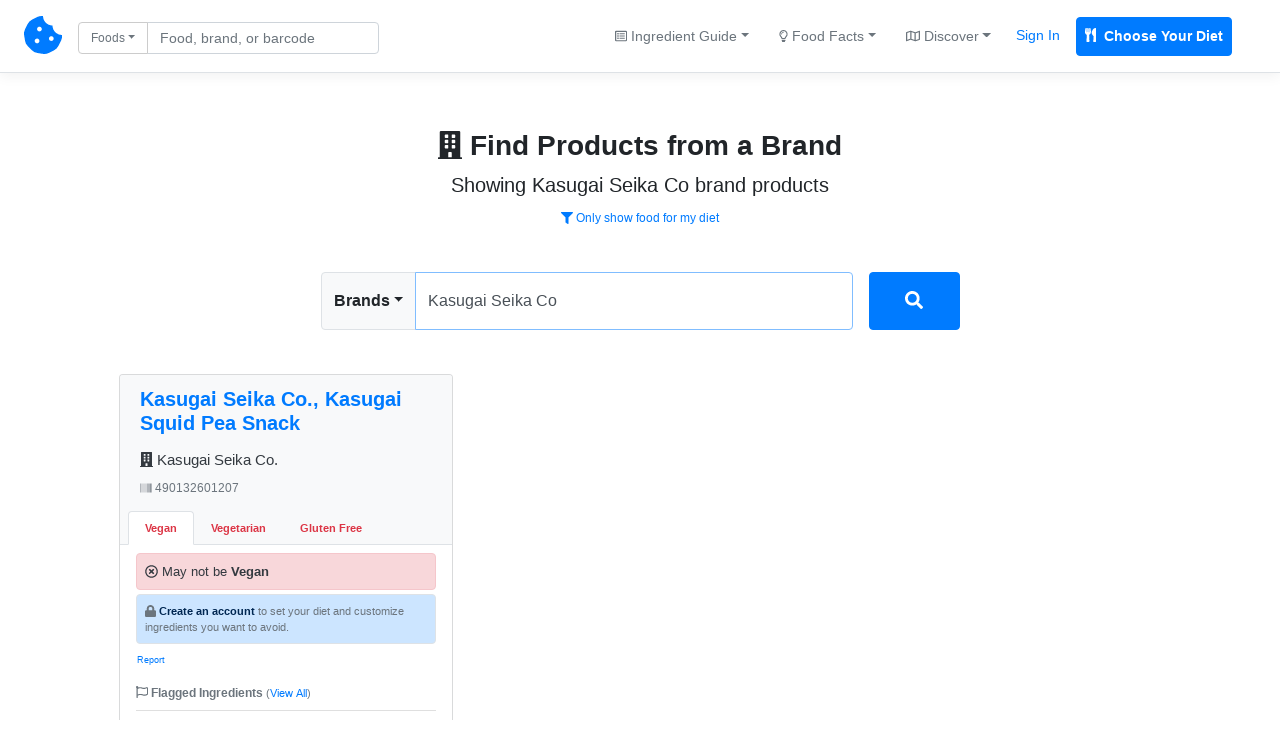

--- FILE ---
content_type: text/html; charset=UTF-8
request_url: https://chompthis.com/search/brand.php?q=Kasugai%20Seika%20Co
body_size: 7536
content:





<!doctype html>
<html lang="en">

    <head>

      <!-- Meta -->
<meta charset="utf-8">
<meta name="viewport" content="width=device-width, initial-scale=1, shrink-to-fit=no, maximum-scale=1">
<meta name="description" content="Showing kasugai seika co brand products. Use CHOMP to find Vegan, Vegetarian, &amp; Gluten-Free friendly foods, find foods that don't have ingredients you want to avoid, create lists of your favorite foods, read and write food reviews, and more.">
<meta name="author" content="Peter Merrill">

      <!-- Title -->
      <title>Kasugai Seika Co brand products - CHOMP</title>

      <!-- Bootstrap core CSS -->
      <link href="https://chompthis.com/assets/css/bootstrap.min.css" rel="stylesheet">
      <link href="https://chompthis.com/assets/css/custom.css?v=1.3.13" rel="stylesheet">
      
            <!-- Favicons -->
      <link rel="apple-touch-icon" sizes="180x180" href="https://chompthis.com/apple-touch-icon.png">
      <link rel="icon" type="image/png" sizes="32x32" href="https://chompthis.com/favicon-32x32.png">
      <link rel="icon" type="image/png" sizes="16x16" href="https://chompthis.com/favicon-16x16.png">
      <link rel="manifest" href="https://chompthis.com/site.webmanifest">
      <link rel="mask-icon" href="https://chompthis.com/safari-pinned-tab.svg" color="#5bbad5">
      <meta name="msapplication-TileColor" content="#ffffff">
      <meta name="theme-color" content="#ffffff">
      
            <!-- Twitter -->
      <meta name="twitter:card" content="summary">
      <meta name="twitter:site" content="@Chomp_This_">
      <meta name="twitter:creator" content="@Chomp_This_">
      <meta name="twitter:title" content="CHOMP">
      <meta name="twitter:description" content="The first search engine for checking if food is Vegan, Vegetarian, or Gluten-Free. Enter custom ingredients to avoid, review products, and save products for later.">
      <meta name="twitter:image" content="https://chompthis.com/assets/images/logo-512x512.png">
      
            <!-- Facebook -->
      <meta property="og:image:width" content="512">
      <meta property="og:image:height" content="512">
      <meta property="og:title" content="CHOMP">
      <meta property="og:description" content="The first search engine for checking if food is Vegan, Vegetarian, or Gluten-Free. Enter custom ingredients to avoid, review products, and save products for later.">
      <meta property="og:url" content="https://chompthis.com">
      <meta property="og:image" content="https://chompthis.com/assets/images/logo-512x512.png">
      
            <script src="https://chompthis.com/assets/scripts/jquery-3.2.1.min.js"></script>

      <!-- Icons -->
      <script defer src="https://use.fontawesome.com/releases/v5.1.0/js/all.js" integrity="sha384-3LK/3kTpDE/Pkp8gTNp2gR/2gOiwQ6QaO7Td0zV76UFJVhqLl4Vl3KL1We6q6wR9" crossorigin="anonymous"></script>

      <!-- Moment.js -->
      <!--<script defer src="https://chompthis.com/assets/scripts/moment.min.js?v=1.3.13"></script>
      <script defer src="https://chompthis.com/assets/scripts/moment-timezone-with-data.min.js?v=1.3.13"></script>-->

      <!-- Google Analytics -->
      <script async src="https://www.googletagmanager.com/gtag/js?id=G-J7QJ32PQJC"></script>
      <script>
        window.dataLayer = window.dataLayer || [];
        function gtag(){dataLayer.push(arguments);}
        gtag('js', new Date());
        gtag('config', 'G-J7QJ32PQJC');
      </script>

                      
  </head>
  
    <body>

    <!-- Header -->
        <div id="up" class="d-flex flex-column flex-md-row align-items-center p-3 px-md-4 mb-0 bg-white border-bottom box-shadow">

      <nav class="nav-left my-0 mt-mb-auto">
        <a href="https://chompthis.com">
          <i class="fas fa-cookie-bite fs38"></i>
        </a>
        <a href="https://chompthis.com" class="site-name ml-2 text-dark d-sm-none">CHOMP</a>      </nav>

            <nav class="nav-left my-0 ml-md-3 ml-xs-0 mt-mb-auto">
        <div data-action="https://chompthis.com/search" class="sleek-search nav-search form-inline my-2 my-lg-0">
          <div class="row">
            <div class="input-group search-input col-12 pr-0 pt-1">
              <div class="input-group-prepend">
                <button class="btn btn-outline-secondary dropdown-toggle fs12 current-item" type="button" data-toggle="dropdown" data-target="#navdropdown" aria-haspopup="true" aria-expanded="false">Foods</button>
                                
                                
  <div id="navdropdown" class="search-options nav-dropdown dropdown-menu fs14" data-location="nav">
    <div class="dropdown-item font-weight-bold" data-source="https://chompthis.com/search" data-title="Foods" data-placeholder="Find food by name or barcode"><i class="fas fa-cookie-bite"></i> Search Foods</div>
    <div class="dropdown-item font-weight-bold" data-source="https://chompthis.com/search/list.php" data-title="Lists" data-placeholder="Search for food lists"><i class="far fa-star"></i> Search Food Lists</div>
    <div role="separator" class="dropdown-divider"></div>
    <div class="dropdown-item" data-source="https://chompthis.com/search/brand.php" data-title="Brands" data-placeholder="Search by brand"><i class="fas fa-building"></i> Search Brands</div>
    <div class="dropdown-item" data-source="https://chompthis.com/search/allergen.php" data-title="Allergens" data-placeholder="Search by allergen"><i class="fas fa-allergies"></i> Search Allergens</div>
    <!--<div class="dropdown-item" data-source="https://chompthis.com/search/keyword.php" data-title="Keywords" data-placeholder="Search by keyword"><i class="fas fa-tag"></i> Search Keywords</div>-->
    <div class="dropdown-item" data-source="https://chompthis.com/search/country.php" data-title="Countries" data-placeholder="Search by country"><i class="fas fa-flag"></i> Search Countries</div>
    <div class="dropdown-item" data-source="https://chompthis.com/search/category.php" data-title="Categories" data-placeholder="Search by category"><i class="fas fa-filter"></i> Search Categories</div>
    <div class="dropdown-item" data-source="https://chompthis.com/search/ingredient.php" data-title="Ingredients" data-placeholder="Search by ingredient"><i class="fas fa-mortar-pestle"></i> Search Ingredients</div>
    <div class="dropdown-item" data-source="https://chompthis.com/search/trace.php" data-title="Traces" data-placeholder="Search trace ingredients"><i class="fas fa-user-secret"></i> Trace Ingredients</div>
    <div class="dropdown-item" data-source="https://chompthis.com/search/vitamin.php" data-title="Vitamins" data-placeholder="Search by vitamin"><i class="fas fa-flask"></i> Search by Vitamin</div>
    <div class="dropdown-item" data-source="https://chompthis.com/search/mineral.php" data-title="Minerals" data-placeholder="Search by mineral"><i class="fas fa-tablets"></i> Search by Mineral</div>
    <div class="dropdown-item" data-source="https://chompthis.com/search/palm-oil.php" data-title="Palm Oil" data-placeholder="Search by palm oil"><i class="fas fa-gas-pump"></i> Search by Palm Oil</div>
  </div>

              </div>
              <input id="form_search_term" type="text" name="q" data-parent="nav-search" class="form-control nav-search fs14 py-1 pr-md-5 pr-xs-1" data-error="Invalid search entered." placeholder="Food, brand, or barcode">
            </div>
            <div class="search-button col-2 pl-1 pt-1 d-none">
              <button type="submit" class="btn btn-primary btn-sm btn-send search-internal py-1 fs14">
                <i class="fas fa-search fs14"></i>
              </button>
            </div>
          </div>
        </div>
      </nav>
      
              
  
  <nav class="nav-right my-0 mr-md-3 mr-xs-0 mt-mb-auto mx-sm-auto ml-3 ml-lg-auto text-center">
    <div class="trending-dropdown btn-group">
      <a class="btn btn-link text-secondary dropdown-toggle fs14" href="#" role="button" data-toggle="dropdown" data-target="#trendingdropdown" aria-haspopup="true" aria-expanded="false"><i class="far fa-list-alt fs12"></i> Ingredient Guide</a>
      <div id="trendingdropdown" class="dropdown-menu dropdown-menu-right fs14">
        <a class="dropdown-item font-weight-bold" href="/ingredient/guide.php?id=1">Vegan Guide</a>
        <a class="dropdown-item font-weight-bold" href="/ingredient/guide.php?id=2">Vegetarian Guide</a>
        <a class="dropdown-item font-weight-bold" href="/ingredient/guide.php?id=3">Gluten-Free Guide</a>
        <div role="separator" class="dropdown-divider"></div>
        <a class="dropdown-item" href="/most-common/unfriendly-ingredient.php?id=1">Top Non-Vegan Ingredients</a>
        <a class="dropdown-item" href="/most-common/unfriendly-ingredient.php?id=2">Top Non-Vegetarian Ingredients</a>
        <a class="dropdown-item" href="/most-common/unfriendly-ingredient.php?id=3">Top Non-Gluten-Free Ingredients</a>
      </div>
    </div><!--//.trending-dropdown-->
    <div class="overview-dropdown btn-group">
      <a class="btn btn-link text-secondary dropdown-toggle fs14" href="#" role="button" data-toggle="dropdown" data-target="#overviewdropdown" aria-haspopup="true" aria-expanded="false"><i class="far fa-lightbulb fs12"></i> Food Facts</a>
      <div id="overviewdropdown" class="dropdown-menu dropdown-menu-right fs14">
        <a class="dropdown-item" href="/most-common">Quick Facts</a>
        <a class="dropdown-item" href="/product/most-popular.php?n=Vegan">Popular Vegan Foods</a>
        <a class="dropdown-item" href="/product/most-popular.php?n=Vegetarian">Popular Vegetarian Foods</a>
        <a class="dropdown-item" href="/product/most-popular.php?n=Gluten Free">Popular Gluten-Free Foods</a>
        <div role="separator" class="dropdown-divider"></div>
        <a class="dropdown-item" href="/most-common/brand.php"><i class="fas fa-building"></i> Top Brands</a>
        <a class="dropdown-item" href="/most-common/allergen.php"><i class="fas fa-allergies"></i> Top Allergens</a>
        <a class="dropdown-item" href="/most-common/chosen-lifestyle.php"><i class="fas fa-briefcase-medical"></i> Popular Diets</a>
        <a class="dropdown-item" href="/most-common/keyword.php"><i class="fas fa-tag"></i> Food Keywords</a>
        <a class="dropdown-item" href="/most-common/category.php"><i class="fas fa-list-ol"></i> Food Categories</a>
        <a class="dropdown-item" href="/most-common/trace.php"><i class="fas fa-user-secret"></i> Trace Ingredients</a>
        <a class="dropdown-item" href="/most-common/lifestyle.php"><i class="fas fa-utensils"></i> Lifestyles & Diets</a>
        <a class="dropdown-item" href="/most-common/country.php"><i class="fas fa-flag"></i> Popular Countries</a>
        <a class="dropdown-item" href="/most-common/vitamin.php"><i class="fas fa-flask"></i> Common Vitamins</a>
        <a class="dropdown-item" href="/most-common/mineral.php"><i class="fas fa-tablets"></i> Common Minerals</a>
        <a class="dropdown-item" href="/most-common/palm-oil.php"><i class="fas fa-gas-pump"></i> Palm Oil Ingredients</a>
        <a class="dropdown-item" href="/most-common/unfriendly-ingredient.php"><i class="fas fa-mortar-pestle"></i> Top Banned Ingredients</a>
        <a class="dropdown-item" href="/most-common/ingredient-to-avoid.php"><i class="fas fa-ban"></i> Ingredients Users Avoid</a>
      </div>
    </div><!--//.overview-dropdown-->
    <div class="discover-dropdown btn-group">
      <a class="btn btn-link text-secondary dropdown-toggle fs14" href="#" role="button" data-toggle="dropdown" data-target="#discoverDropdown" aria-haspopup="true" aria-expanded="false"><i class="far fa-map fs12"></i> Discover</a>
      <div id="discoverDropdown" class="dropdown-menu dropdown-menu-right fs14">
        <a class="dropdown-item" href="/list/discover.php">
          <i class="far fa-star fs12"></i> Food Lists
        </a>
        <a class="dropdown-item" href="/review/discover.php">
          <i class="far fa-comment fs12"></i> Food Reviews
        </a>
      </div>
    </div><!--//.discover-dropdown-->
    <div class="btn-group">
      <a class="p-2 text-primary fs14 mr-2 sign_in" href="/account/signin.php">Sign In</a>
      <a class="p-2 text-white fs14 bg-primary border border-primary font-weight-bold rounded mr-2 register" href="/account/register.php"><i class="fas fa-utensils mr-1"></i> Choose Your Diet</a>
    </div>
  </nav>

  
      
    </div>
    
    <!-- Global site messages -->
          <div class="container-fluid site-messages d-none">
        <div class="row">
          <div class="col-12 alert alert-secondary rounded-0 account-verified mb-0 d-none"></div>
          <div class="col-12 response-container px-0 d-none"></div>
        </div>
      </div>
    
    <!-- Container -->
    <div class="container-fluid">

      <!-- Main content -->
      <div id="top" class="px-0 px-md-3 py-3 pt-5 pb-md-4 mx-auto text-center" data-search="Kasugai Seika Co" data-session="0">
  <h3 class="font-weight-bold mt-2 mb-2"><i class="fas fa-building"></i> Find Products from a Brand</h3>
  <p class="lead basic mb-1 fs20">Showing Kasugai Seika Co brand products</p>
  <p class="mb-1">
          <a href="https://chompthis.com/account/register.php?r=search-brand-filter" class="btn btn-link btn-sm fs12"><i class="fas fa-filter"></i> Only show food for my diet</a>
      </p>
  <p class="addthis_inline_share_toolbox pt-1 mb-0" data-url="https://chompthis.com/search/brand.php?q=Kasugai Seika Co" data-title="Find Products from a Brand" data-description="Showing kasugai seika co brand products. Use CHOMP to find Vegan, Vegetarian, &amp; Gluten-Free friendly foods, find foods that don't have ingredients you want to avoid, create lists of your favorite foods, read and write food reviews, and more."></p><!--//.addthis-->
</div>

<input id="form_trap" class="d-none" type="text" name="bot" class="form-control" placeholder="...">

<div class="search-container px-0 px-md-3 pb-md-4 mx-auto row">
  <div class="col-xs-10 col-sm-10 col-lg-6 mx-auto px-0">
    <div data-action="https://chompthis.com/search/brand.php" class="search-area main-search row px-2 px-md-0 mb-3 mt-2">
      <div class="left col-12 p-0">
        <div class="input-group mb-1">
          <div class="input-group-prepend">
            <button class="btn btn-light font-weight-bold border dropdown-toggle current-item" type="button" data-toggle="dropdown" data-target="#maindropdown" aria-haspopup="true" aria-expanded="false">Brands</button>
                        
                                
  <div id="maindropdown" class="search-options main-dropdown dropdown-menu fs14" data-location="main">
    <div class="dropdown-item font-weight-bold" data-source="https://chompthis.com/search" data-title="Foods" data-placeholder="Find food by name or barcode"><i class="fas fa-cookie-bite"></i> Search Foods</div>
    <div class="dropdown-item font-weight-bold" data-source="https://chompthis.com/search/list.php" data-title="Lists" data-placeholder="Search for food lists"><i class="far fa-star"></i> Search Food Lists</div>
    <div role="separator" class="dropdown-divider"></div>
    <div class="dropdown-item" data-source="https://chompthis.com/search/brand.php" data-title="Brands" data-placeholder="Search by brand"><i class="fas fa-building"></i> Search Brands</div>
    <div class="dropdown-item" data-source="https://chompthis.com/search/allergen.php" data-title="Allergens" data-placeholder="Search by allergen"><i class="fas fa-allergies"></i> Search Allergens</div>
    <!--<div class="dropdown-item" data-source="https://chompthis.com/search/keyword.php" data-title="Keywords" data-placeholder="Search by keyword"><i class="fas fa-tag"></i> Search Keywords</div>-->
    <div class="dropdown-item" data-source="https://chompthis.com/search/country.php" data-title="Countries" data-placeholder="Search by country"><i class="fas fa-flag"></i> Search Countries</div>
    <div class="dropdown-item" data-source="https://chompthis.com/search/category.php" data-title="Categories" data-placeholder="Search by category"><i class="fas fa-filter"></i> Search Categories</div>
    <div class="dropdown-item" data-source="https://chompthis.com/search/ingredient.php" data-title="Ingredients" data-placeholder="Search by ingredient"><i class="fas fa-mortar-pestle"></i> Search Ingredients</div>
    <div class="dropdown-item" data-source="https://chompthis.com/search/trace.php" data-title="Traces" data-placeholder="Search trace ingredients"><i class="fas fa-user-secret"></i> Trace Ingredients</div>
    <div class="dropdown-item" data-source="https://chompthis.com/search/vitamin.php" data-title="Vitamins" data-placeholder="Search by vitamin"><i class="fas fa-flask"></i> Search by Vitamin</div>
    <div class="dropdown-item" data-source="https://chompthis.com/search/mineral.php" data-title="Minerals" data-placeholder="Search by mineral"><i class="fas fa-tablets"></i> Search by Mineral</div>
    <div class="dropdown-item" data-source="https://chompthis.com/search/palm-oil.php" data-title="Palm Oil" data-placeholder="Search by palm oil"><i class="fas fa-gas-pump"></i> Search by Palm Oil</div>
  </div>

          </div>
          <input id="form_search_term" type="text" name="q" class="form-control rounded-right py-3" autofocus data-error="Invalid search entered." placeholder="Search for products by brand" value="Kasugai Seika Co">
                  </div>
      </div>
      <div class="right col-2 pr-0 pl-1 pl-md-3 d-none">
        <button type="submit" class="btn btn-primary btn-block btn-send search-internal fs16 py-3">
          <i class="fas fa-search fs18"></i>
          <i class="fas fa-circle-notch fa-spin fs18 d-none"></i>
        </button>
      </div>
    </div><!--//.search-area-->
  </div>
</div><!--//.search-container-->

  <div class="search-display row col-xs-12 col-sm-12 col-md-12 col-lg-10 pr-0 pl-0 mt-0 mt-md-0 mx-md-auto mr-sm-auto ml-sm-auto ml-auto mr-auto">
          <div class="search-results card-columns">
                      <div class="card mb-4 bg-light text-center">

          
          <h5 class="name card-header bg-light pb-0 border-bottom-0 text-left">

            <a href="https://chompthis.com/product/?id=414536" class="font-weight-bold">Kasugai Seika Co., Kasugai Squid Pea Snack</a>

            <div class="brand w-100 pt-3 mb-1"><a href="https://chompthis.com/search/brand.php?q=Kasugai Seika Co." class="text-dark"><i class="fas fa-building"></i> Kasugai Seika Co.</a></div>
            <div class="barcode w-100 pt-2"><a href="https://chompthis.com/product/?b=490132601207" class="text-secondary"><i class="fas fa-barcode"></i> 490132601207</a></div>
          </h5><!--//.card-header-->

          <div class="card-body px-0 py-0 bg-light text-left">

            <!-- Lifestyle Tabs -->
            <ul class="nav nav-tabs px-3 px-md-2 pt-3 bg-light" id="tabIngredients" role="tablist">
                                        
                                                  
                
                                <li class="nav-item"><a class="nav-link active font-weight-bold px-2 px-xl-3 text-danger" id="vegan490132601207-tab" data-ban-level="0" data-toggle="tab" href="#vegan490132601207" role="tab" aria-controls="vegan490132601207" aria-selected="true">Vegan</a></li>
                                
              
                                                  
                
                                <li class="nav-item"><a class="nav-link font-weight-bold px-2 px-xl-3 text-danger" id="vegetarian490132601207-tab" data-ban-level="0" data-toggle="tab" href="#vegetarian490132601207" role="tab" aria-controls="vegetarian490132601207" aria-selected="false">Vegetarian</a></li>
                                
              
                                                  
                
                                <li class="nav-item"><a class="nav-link font-weight-bold px-2 px-xl-3 text-danger" id="gluten-free490132601207-tab" data-ban-level="0" data-toggle="tab" href="#gluten-free490132601207" role="tab" aria-controls="gluten-free490132601207" aria-selected="false">Gluten Free</a></li>
                                
                                      </ul><!--//#tabIngredients -->

            <!-- Ingredients Content -->
            <div class="tab-content bg-white" id="tabIngredientsContent">
                                                                        <div class="tab-pane fade show active py-2 px-3" id="vegan490132601207" role="tabpanel" aria-labelledby="vegan490132601207-tab">
                  <div class="lifestyle w-100 text-secondary pb-2 mb-2">
                    <p class="alert alert-danger text-dark mb-1 p-2"><i class="far fa-times-circle"></i> May not be <b>Vegan</b></p>
                                                            <p class="alert alert-primary border text-secondary mb-1 fs11 p-2"><i class="fas fa-lock fs12"></i> <a href="https://chompthis.com/account/register.php?ref=brand-product-card" class="alert-link">Create an account</a> to set your diet and customize ingredients you want to avoid.</p>
                    <!-- Report Inaccuracy -->
                    <button class="report-inaccuracy vegan-490132601207 btn btn-link btn-sm p-0 fs11" data-inaccuracy="Vegan" data-barcode="490132601207"><small>Report</small></button>
                    <div class="report-outcome small vegan-490132601207"></div>
                    <!--//.report-inaccuracy-->

                  </div><!--//.lifestyle-->

                  
                                      <!-- Banned Ingredients -->
                    <div class="banned-ingredients w-100 mb-3">
                                          
                                              <div class="double-check w-100 font-weight-bold fs12 pb-1 mb-1 text-secondary"><i class="far fa-flag fs12"></i> Flagged Ingredients <span class="text-secondary font-weight-normal fs11">(<a href="https://chompthis.com/product/?id=414536">View All</a>)</span></div>
                        <ul class="list-group list-group-flush fs12">
                        
                                                                          
                        <li class="ingredient list-group-item px-0">
                          <a href="https://chompthis.com/search/ingredient.php?q=Squid" class="text-white font-weight-bold text-danger" data-lifestyle="Vegan" data-barcode="490132601207">Squid</a> - <span class="text-secondary">Squid is a sea animal and is not considered to be a vegan food.</span>
                        </li><!--//.ingredient-->

                        
                      
                    
                                              
                                                                          
                        <li class="ingredient list-group-item px-0">
                          <a href="https://chompthis.com/search/ingredient.php?q=Calcium" class="text-white font-weight-bold text-warning" data-lifestyle="Vegan" data-barcode="490132601207">Calcium</a> - <span class="text-secondary">May be derived from the shells of marine organisms, snails, and eggs. Check the label to be sure.</span>
                        </li><!--//.ingredient-->

                        
                      
                    
                                              
                                                                          
                        <li class="ingredient list-group-item px-0">
                          <a href="https://chompthis.com/search/ingredient.php?q=Lactate" class="text-white font-weight-bold text-warning" data-lifestyle="Vegan" data-barcode="490132601207">Lactate</a> - <span class="text-secondary">A type of salt derived from Lactic Acid, which can be obtained from whey or milk.</span>
                        </li><!--//.ingredient-->

                        
                      
                    
                                              
                                                                          
                        <li class="ingredient list-group-item px-0">
                          <a href="https://chompthis.com/search/ingredient.php?q=Disodium" class="text-white font-weight-bold text-warning" data-lifestyle="Vegan" data-barcode="490132601207">Disodium</a> - <span class="text-secondary">Flavor Enhancer - Often made from animals.</span>
                        </li><!--//.ingredient-->

                        
                      
                    
                                              
                                                                          
                        <li class="ingredient list-group-item px-0">
                          <a href="https://chompthis.com/search/ingredient.php?q=Sugar" class="text-white font-weight-bold text-warning" data-lifestyle="Vegan" data-barcode="490132601207">Sugar</a> - <span class="text-secondary">A sweet material that consists of sucrose. Some sugars are processed through boneblack.</span>
                        </li><!--//.ingredient-->

                        
                      
                    
                                                                      </ul>
                      
                    
                                                                      </ul>
                      
                    
                                                                      </ul>
                      
                    
                                                                      </ul>
                      
                    
                                                                      </ul>
                      
                                        </div><!--// Banned Ingredients -->
                  
                </div><!--//.tab-pane-->
                                                                              <div class="tab-pane fade py-2 px-3" id="vegetarian490132601207" role="tabpanel" aria-labelledby="vegetarian490132601207-tab">
                  <div class="lifestyle w-100 text-secondary pb-2 mb-2">
                    <p class="alert alert-danger text-dark mb-1 p-2"><i class="far fa-times-circle"></i> May not be <b>Vegetarian</b></p>
                                                            <p class="alert alert-primary border text-secondary mb-1 fs11 p-2"><i class="fas fa-lock fs12"></i> <a href="https://chompthis.com/account/register.php?ref=brand-product-card" class="alert-link">Create an account</a> to set your diet and customize ingredients you want to avoid.</p>
                    <!-- Report Inaccuracy -->
                    <button class="report-inaccuracy vegetarian-490132601207 btn btn-link btn-sm p-0 fs11" data-inaccuracy="Vegetarian" data-barcode="490132601207"><small>Report</small></button>
                    <div class="report-outcome small vegetarian-490132601207"></div>
                    <!--//.report-inaccuracy-->

                  </div><!--//.lifestyle-->

                  
                                      <!-- Banned Ingredients -->
                    <div class="banned-ingredients w-100 mb-3">
                                          
                                                                      </ul>
                      
                    
                                                                      </ul>
                      
                    
                                                                      </ul>
                      
                    
                                                                      </ul>
                      
                    
                                                                      </ul>
                      
                    
                                              <div class="double-check w-100 font-weight-bold fs12 pb-1 mb-1 text-secondary"><i class="far fa-flag fs12"></i> Flagged Ingredients <span class="text-secondary font-weight-normal fs11">(<a href="https://chompthis.com/product/?id=414536">View All</a>)</span></div>
                        <ul class="list-group list-group-flush fs12">
                        
                                                                          
                        <li class="ingredient list-group-item px-0">
                          <a href="https://chompthis.com/search/ingredient.php?q=Squid" class="text-white font-weight-bold text-danger" data-lifestyle="Vegetarian" data-barcode="490132601207">Squid</a> - <span class="text-secondary">Squid is a sea animal and is not considered to be a vegetarian food.</span>
                        </li><!--//.ingredient-->

                        
                      
                    
                                              
                                                                          
                        <li class="ingredient list-group-item px-0">
                          <a href="https://chompthis.com/search/ingredient.php?q=Calcium" class="text-white font-weight-bold text-warning" data-lifestyle="Vegetarian" data-barcode="490132601207">Calcium</a> - <span class="text-secondary">May be animal based. Double check the label to be sure of the origin.</span>
                        </li><!--//.ingredient-->

                        
                      
                    
                                              
                                                                          
                        <li class="ingredient list-group-item px-0">
                          <a href="https://chompthis.com/search/ingredient.php?q=Disodium" class="text-white font-weight-bold text-warning" data-lifestyle="Vegetarian" data-barcode="490132601207">Disodium</a> - <span class="text-secondary">Flavor Enhancer - Often made from animals.</span>
                        </li><!--//.ingredient-->

                        
                      
                    
                                                                      </ul>
                      
                    
                                                                      </ul>
                      
                                        </div><!--// Banned Ingredients -->
                  
                </div><!--//.tab-pane-->
                                                                              <div class="tab-pane fade py-2 px-3" id="gluten-free490132601207" role="tabpanel" aria-labelledby="gluten-free490132601207-tab">
                  <div class="lifestyle w-100 text-secondary pb-2 mb-2">
                    <p class="alert alert-danger text-dark mb-1 p-2"><i class="far fa-times-circle"></i> May not be <b>Gluten Free</b></p>
                                                            <p class="alert alert-primary border text-secondary mb-1 fs11 p-2"><i class="fas fa-lock fs12"></i> <a href="https://chompthis.com/account/register.php?ref=brand-product-card" class="alert-link">Create an account</a> to set your diet and customize ingredients you want to avoid.</p>
                    <!-- Report Inaccuracy -->
                    <button class="report-inaccuracy gluten-free-490132601207 btn btn-link btn-sm p-0 fs11" data-inaccuracy="Gluten Free" data-barcode="490132601207"><small>Report</small></button>
                    <div class="report-outcome small gluten-free-490132601207"></div>
                    <!--//.report-inaccuracy-->

                  </div><!--//.lifestyle-->

                  
                                      <!-- Banned Ingredients -->
                    <div class="banned-ingredients w-100 mb-3">
                                          
                                                                      </ul>
                      
                    
                                                                      </ul>
                      
                    
                                                                      </ul>
                      
                    
                                                                      </ul>
                      
                    
                                                                      </ul>
                      
                    
                                                                      </ul>
                      
                    
                                                                      </ul>
                      
                    
                                                                      </ul>
                      
                    
                                              <div class="double-check w-100 font-weight-bold fs12 pb-1 mb-1 text-secondary"><i class="far fa-flag fs12"></i> Flagged Ingredients <span class="text-secondary font-weight-normal fs11">(<a href="https://chompthis.com/product/?id=414536">View All</a>)</span></div>
                        <ul class="list-group list-group-flush fs12">
                        
                                                                          
                        <li class="ingredient list-group-item px-0">
                          <a href="https://chompthis.com/search/ingredient.php?q=Wheat" class="text-white font-weight-bold text-danger" data-lifestyle="Gluten Free" data-barcode="490132601207">Wheat</a> - <span class="text-secondary">Wheat includes gluten. Check the ingredients if gluten-free is not on the label.</span>
                        </li><!--//.ingredient-->

                        
                      
                    
                                              
                                                                          
                        <li class="ingredient list-group-item px-0">
                          <a href="https://chompthis.com/search/ingredient.php?q=Starch" class="text-white font-weight-bold text-warning" data-lifestyle="Gluten Free" data-barcode="490132601207">Starch</a> - <span class="text-secondary">If found on a meat or poultry product could be from any grain, including wheat.</span>
                        </li><!--//.ingredient-->

                        
                      
                                        </div><!--// Banned Ingredients -->
                  
                </div><!--//.tab-pane-->
                                                                      </div><!--//#tabIngredientsContent-->

          </div><!--//.card-body-->

          <div class="card-footer pt-2 text-left">
            <small>

                                                                            
              <div class="list-icon-container kasugaiseikacokasugaisquidpeasnack490132601207 text-center border-bottom pb-2 mb-2" data-toggle="modal" data-target="#kasugaiseikacokasugaisquidpeasnack490132601207" data-controller="kasugaiseikacokasugaisquidpeasnack490132601207" data-is-on-list="0">
                <button class="list-icon kasugaiseikacokasugaisquidpeasnack490132601207 btn btn-link btn-sm p-0 text-secondary" data-product-name="Kasugai Seika Co., Kasugai Squid Pea Snack" data-barcode="490132601207"><i class="far fa-bookmark mr-1 fs14"></i> <span class="icon-text fs14">Add to List</span></button>
              </div><!--//.list-icon-container-->

              <div class="list-modal-container kasugaiseikacokasugaisquidpeasnack490132601207 d-none"></div><!--//.list-modal-container-->
              <div class="product-lists kasugaiseikacokasugaisquidpeasnack490132601207 d-none" data-controller="kasugaiseikacokasugaisquidpeasnack490132601207" data-barcode="490132601207" data-product-id="414536">
                              </div><!--//.product-lists-->

              <p class="mb-0 text-center">
                <a href="https://chompthis.com/product/?id=414536#ingredients" class="mx-1">Ingredients</a>
                <a href="https://chompthis.com/product/?id=414536#nutrition" class="mx-2">Nutrition</a>
                <a href="https://chompthis.com/product/?id=414536&r=y" class="mx-1">Reviews</a>
              </p>

            </small>
          </div><!--//.card-footer-->

        </div><!--//.card-->
                    </div><!--//.search-results-->
      </div><!--//.search-display-->

  <!-- Pagination -->
  <nav id="pagination" class="paging-tabs mt-2" aria-label="Page navigation" data-url="https://chompthis.com/search/brand.php?q=Kasugai Seika Co" data-pagenumber="" data-lastpage="" data-nextpage="2" data-results="1"></nav>
  <!--//.paging-tabs-->

    <div id="session-prompt" class="alert alert-secondary col-12 col-md-8 col-sm-10 mx-auto text-center mt-2 mb-0">
    <p class="mb-1 font-weight-bold fs18">See more with an account</p>
    <p class="mb-2">Join today to see full search results, filter to show food compatible with your diet, save foods to lists, write reviews, and more.</p>
    <p class="mb-0">
      <a href="https://chompthis.com/account/register.php?r=search-brand" class="btn btn-sm btn-primary">Create Free Account</a>
    </p>
  </div>
  
    <div class="search-footer row col-xs-12 col-sm-12 col-md-12 col-lg-10 mx-auto mt-2">
    <a href="#top" class="col-12 p-0 text-center mt-3 fs12 text-secondary mt-1 pt-1">&uarr; Back to top</a>
  </div><!--//.search-footer-->
  

<div class="search-examples row col-xs-10 col-sm-10 col-lg-6 text-center mx-auto mt-3 pt-3 px-0">
  <div class="col-12 font-weight-bold px-0 pb-1 mb-1 text-secondary"><i class="fas fa-fire"></i> Trending Brands</div>
  <div class="col-12 px-0">
        <a href="https://chompthis.com/search/brand.php?q=3xl nutrition" class="example btn btn-link btn-sm mr-2 mb-2 font-weight-bold">3xl nutrition</a>
            <a href="https://chompthis.com/search/brand.php?q=Abbott Nutrition" class="example btn btn-link btn-sm mr-2 mb-2 font-weight-bold">Abbott nutrition</a>
            <a href="https://chompthis.com/search/brand.php?q=Ahmad Tea" class="example btn btn-link btn-sm mr-2 mb-2 font-weight-bold">Ahmad tea</a>
            <a href="https://chompthis.com/search/brand.php?q=Ail Ail Ail" class="example btn btn-link btn-sm mr-2 mb-2 font-weight-bold">Ail ail ail</a>
            <a href="https://chompthis.com/search/brand.php?q=Allied International Corp Of Va" class="example btn btn-link btn-sm mr-2 mb-2 font-weight-bold">Allied international corp of va</a>
            <a href="https://chompthis.com/search/brand.php?q=Amoretti" class="example btn btn-link btn-sm mr-2 mb-2 font-weight-bold">Amoretti</a>
            <a href="https://chompthis.com/search/brand.php?q=artisans du monde" class="example btn btn-link btn-sm mr-2 mb-2 font-weight-bold">Artisans du monde</a>
            <a href="https://chompthis.com/search/brand.php?q=Atelier De Chateaubourg" class="example btn btn-link btn-sm mr-2 mb-2 font-weight-bold">Atelier de chateaubourg</a>
            <a href="https://chompthis.com/search/brand.php?q=aunt nellie s" class="example btn btn-link btn-sm mr-2 mb-2 font-weight-bold">Aunt nellie s</a>
            <a href="https://chompthis.com/search/brand.php?q=Baionade" class="example btn btn-link btn-sm mr-2 mb-2 font-weight-bold">Baionade</a>
        <a href="https://chompthis.com/most-common/brand.php" class="example btn btn-link text-secondary btn-sm mr-2 mb-2">See more &raquo;</a>
          </div>
</div><!--//.search-examples-->


      <!-- Footer -->
            <footer class="site-footer row col-xs-10 col-sm-10 col-lg-8 mx-auto mt-5 pt-3 pb-3">
        <div class="col-12 mt-3 text-center">
          <div class="col-12 pt-3">
            <a href="https://chompthis.com/api?r=chomp-foot" class="mx-2 badge badge-primary font-weight-bold" target="_blank" rel="noopener noreferrer">Food API</a>
            <!--<a href="https://chompthis.com/api/recipes/?r=chomp-foot" class="mx-2 badge badge-dark font-weight-bold" target="_blank" rel="noopener noreferrer">Recipe API</a>-->
            <a href="https://chompthis.com/service/food-data.php?r=chomp-foot" class="mx-2 badge badge-success text-white font-weight-bold" target="_blank" rel="noopener noreferrer">Database Licensing</a>
            <a href="https://chompthis.com/contact.php" class="mx-2 text-secondary">Contact</a>
          </div>
          <div class="col-12 pt-3 fs12">
            <a href="https://chompthis.com/about-us.php" class="mx-2 text-secondary d-none">About Us</a>
            <a href="https://chompthis.com/faq.php" class="mx-2 text-secondary">FAQ</a>
            <!--<a href="https://prkit.co/MooruLhH/about" target="_blank" rel="noopener noreferrer nofollow" class="mx-2 text-secondary">Press</a>-->
            <a href="https://chompthis.com/ingredient/guide.php" class="mx-2 text-secondary">Ingredient Guide</a>
            <a href="https://chompthis.com/terms.php" class="mx-2 text-secondary">Terms</a>
          </div>
          <div class="col-12 pt-3 fs16">
            <a href="https://itunes.apple.com/app/id1500216202" class="btn btn-sm"><img src="https://chompthis.com/assets/images/app/svg/app-store-badge.svg" alt="Download Chomp on the App Store" style="width:150px"></a>
            <!--<a href="https://play.google.com/store/apps/details?id=app.chompthis.com" class="btn btn-sm"><img src="https://chompthis.com/assets/images/app/svg/google-play-badge.svg" alt="Download Chomp on Google Play" style="width:150px"></a>-->
          </div>
          <div class="col-12 pt-3">
            <a class="p-2 text-dark" href="https://twitter.com/chomp_this_" target="_blank" rel="noopener"><i class="fab fa-twitter-square fs20"></i></a>
            <a class="p-2 text-dark" href="https://www.facebook.com/chomp.this" target="_blank" rel="noopener"><i class="fab fa-facebook-square fs20"></i></a>
            <a class="p-2 text-dark" href="https://www.instagram.com/chomp.this" target="_blank" rel="noopener"><i class="fab fa-instagram fs20"></i></a>
          </div>
          <div class="col-12 pt-3 pb-1">
            <a href="#up" class="text-secondary fs11">&uarr; Back to top</a>
          </div>
        </div>
      </footer>
      
    </div><!--//.container-->

    <!-- Scripts -->
        <script src="https://code.jquery.com/jquery-3.2.1.min.js" integrity="sha256-hwg4gsxgFZhOsEEamdOYGBf13FyQuiTwlAQgxVSNgt4=" crossorigin="anonymous"></script>

          <script src="https://cdnjs.cloudflare.com/ajax/libs/popper.js/1.12.9/umd/popper.min.js" integrity="sha384-ApNbgh9B+Y1QKtv3Rn7W3mgPxhU9K/ScQsAP7hUibX39j7fakFPskvXusvfa0b4Q" crossorigin="anonymous"></script>
      <script src="https://cdnjs.cloudflare.com/ajax/libs/tether/1.4.4/js/tether.min.js" integrity="sha256-m2ByX2d6bw2LPNGOjjELQGPrn6XyouMV9RuVzKhJ5hA=" crossorigin="anonymous"></script>
    
    <script src="https://maxcdn.bootstrapcdn.com/bootstrap/4.0.0-alpha.6/js/bootstrap.min.js" integrity="sha384-vBWWzlZJ8ea9aCX4pEW3rVHjgjt7zpkNpZk+02D9phzyeVkE+jo0ieGizqPLForn" crossorigin="anonymous"></script>
    <script src="https://chompthis.com/assets/scripts/settings.min.js?v=1.3.13"></script>
    <script defer src="https://chompthis.com/assets/scripts/lockr.js?v=1.3.13"></script>
    <!--<script defer src="https://chompthis.com/assets/scripts/notifications.js?v=1.3.13"></script>-->
    <script defer src="https://chompthis.com/assets/scripts/navigation.js?v=1.3.13"></script>
    <script src="https://chompthis.com/assets/scripts/lists.min.js?v=1.3.13"></script>
<script src="https://chompthis.com/assets/scripts/search-internal.js?v=1.3.13"></script>
<script src="https://chompthis.com/assets/scripts/image-loader.js?v=1.3.13"></script>
<script defer type="text/javascript" src="//s7.addthis.com/js/300/addthis_widget.js#pubid=ra-5bae3e0f32da12f5"></script>
    
  </body>
  
</html>
